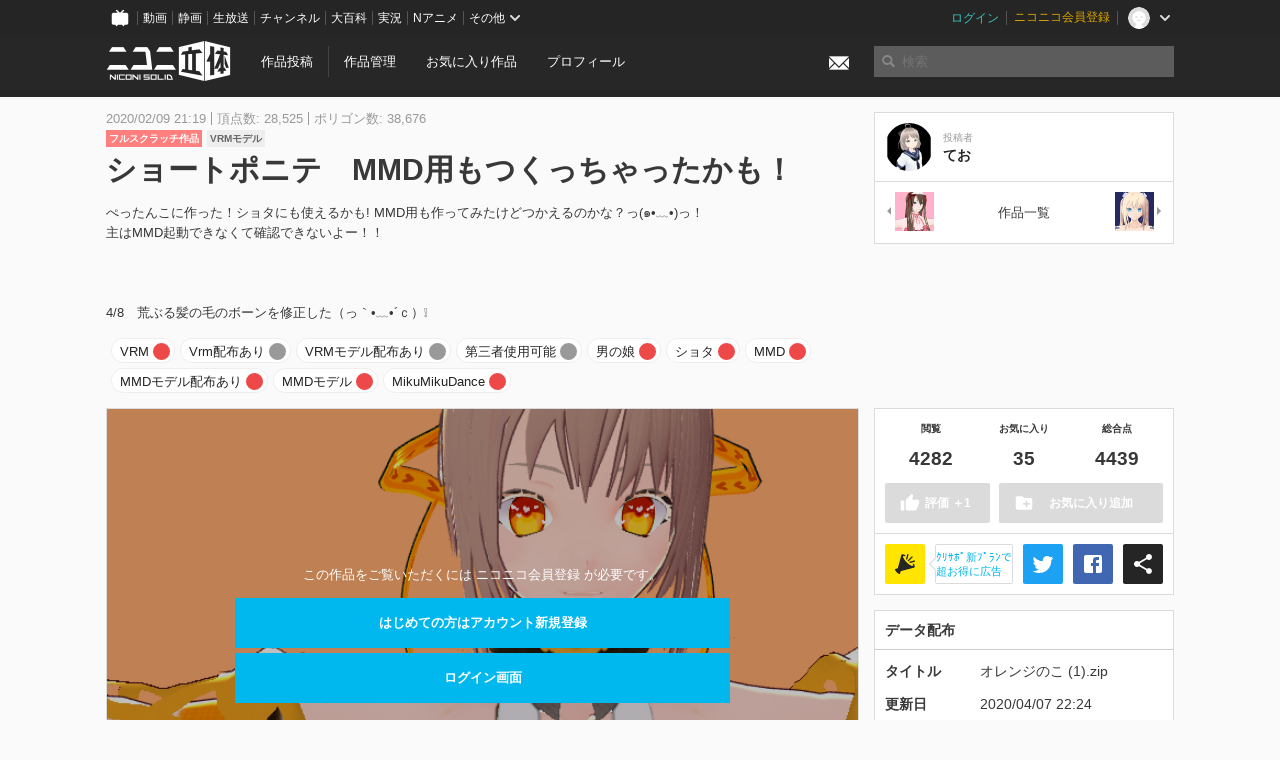

--- FILE ---
content_type: text/html; charset=utf-8
request_url: https://3d.nicovideo.jp/works/td65750
body_size: 8112
content:
<!DOCTYPE html><html dir="ltr" itemscope="" itemtype="http://schema.org/Product" lang="ja" xmlns="http://www.w3.org/1999/xhtml" xmlns:fb="http://ogp.me/ns/fb#" xmlns:og="http://ogp.me/ns#"><head><meta content="edge, chrome=1" http-equiv="X-UA-Compatible" /><meta content="width=device-width, initial-scale=1.0" name="viewport" /><meta charset="UTF-8" /><meta content="ニコニ立体, 3D, MMD, 立体, Unity3D, ニコニコ立体, ニコニコ" name="keywords" /><meta content="ぺったんこに作った！ショタにも使えるかも!MMD用も作ってみたけどつかえるのかな？っ(๑•﹏•)っ！ 主はMMD起動できなくて確認できないよー！！ 4/8　荒ぶる髪の毛のボーンを修正した（っ｀•﹏•´ｃ）❕" name="description" /><meta content="「ショートポニテ　MMD用もつくっちゃったかも！」 / てお さんの作品 - ニコニ立体" itemprop="name" /><meta content="ぺったんこに作った！ショタにも使えるかも!MMD用も作ってみたけどつかえるのかな？っ(๑•﹏•)っ！ 主はMMD起動できなくて確認できないよー！！ 4/8　荒ぶる髪の毛のボーンを修正した（っ｀•﹏•´ｃ）❕" itemprop="description" /><meta content="ja_JP" property="og:locale" /><meta content="「ショートポニテ　MMD用もつくっちゃったかも！」 / てお さんの作品 - ニコニ立体" property="og:title" /><meta content="ぺったんこに作った！ショタにも使えるかも!MMD用も作ってみたけどつかえるのかな？っ(๑•﹏•)っ！ 主はMMD起動できなくて確認できないよー！！ 4/8　荒ぶる髪の毛のボーンを修正した（っ｀•﹏•´ｃ）❕" property="og:description" /><meta content="ニコニ立体" property="og:site_name" /><meta content="https://3d.nicovideo.jp/works/td65750" property="og:url" /><meta content="website" property="og:type" /><meta content="https://3d.nicovideo.jp/upload/contents/td65750/339b4bc1ba46971e3e8fa43f7d456977_normal.png" itemprop="image" /><meta content="https://3d.nicovideo.jp/upload/contents/td65750/339b4bc1ba46971e3e8fa43f7d456977_normal.png" property="og:image" /><meta content="summary_large_image" name="twitter:card" /><meta content="@niconisolid" name="twitter:site" /><meta content="「ショートポニテ　MMD用もつくっちゃったかも！」 / てお さんの作品 - ニコニ立体" name="twitter:title" /><meta content="ぺったんこに作った！ショタにも使えるかも!MMD用も作ってみたけどつかえるのかな？っ(๑•﹏•)っ！ 主はMMD起動できなくて確認できないよー！！ 4/8　荒ぶる髪の毛のボーンを修正した（っ｀•﹏•´ｃ）❕" name="twitter:description" /><meta content="https://3d.nicovideo.jp/upload/contents/td65750/339b4bc1ba46971e3e8fa43f7d456977_normal.png" name="twitter:image" /><meta content="@teoteome" name="twitter:creator" /><title>「ショートポニテ　MMD用もつくっちゃったかも！」 / てお さんの作品 - ニコニ立体</title><link href="https://3d.nicovideo.jp/works/td65750" rel="canonical" /><link href="/favicon.ico" rel="shortcut icon" type="image/vnd.microsoft.icon" /><meta name="csrf-param" content="authenticity_token" />
<meta name="csrf-token" content="vmqhF4x89Bqf/AJqgoRj6wZGW8As43UQTtagj71A2VLazl0cLTD8HBdoSgZ/6AteVwRhLcJ1bLZjUwlGUXe/4Q==" /><link rel="stylesheet" media="all" href="//cdnjs.cloudflare.com/ajax/libs/select2/3.4.6/select2.min.css" /><link rel="stylesheet" media="all" href="/assets/application-294ba2906ea1961f16634a633efdf9b48489f1042d9d15e4413e02cf756a0ff7.css" /><link rel="stylesheet" media="all" href="/assets/niconico/common_header-d286a9105534732c34da1aa1ac83798fc8cf5be651ccf67d3fb9d6d7260fb76b.css?0c2be1ce87f3f0ac5e8fa2fb65b43f6d" /><script src="//cdnjs.cloudflare.com/ajax/libs/jquery/2.1.0/jquery.min.js"></script><script src="https://res.ads.nicovideo.jp/assets/js/ads2.js?ref=3d" type="text/javascript"></script><script src="https://wktk.cdn.nimg.jp/wktkjs/3/wktk.min.js" type="text/javascript"></script><script>(() => {
  const hash = '';
  const isCreator = false;

  window.NiconiSolidGA = {
    getState() {
      const ga_attributes = document.getElementById('ga-attributes');

      return {
        hash,
        isLogined: !!hash,
        isCreator,
        workType: ga_attributes ? ga_attributes.getAttribute('data-work-type') : null,
        isDownloadable: ga_attributes ? ga_attributes.getAttribute('data-is-downloadable') : null,
        ownerId: ga_attributes ? ga_attributes.getAttribute('data-owner-id') : null
      };
    },
    pushDataLayer() {
      const state = this.getState();
      const data = {
        content: {
          is_creator: state.isCreator,
          work_type: state.workType,
          is_downloadable: state.isDownloadable,
          is_logined: state.isLogined,
          owner_id: state.ownerId,
        }
      };

      window.NicoGoogleTagManagerDataLayer.push(data);
    }
  };

  window.NicoGoogleTagManagerDataLayer = [];
  window.NiconiSolidGA.pushDataLayer();

  function pageChange() {
    window.NiconiSolidGA.pushDataLayer();
    window.NicoGoogleTagManagerDataLayer.push({'event': 'page_change'});
  }

  $(document).on('pjax:end', pageChange);
  document.addEventListener('DOMContentLoaded', pageChange);
})();</script><script>(function (w, d, s, l, i) {
  w[l] = w[l] || [];
  w[l].push({'gtm.start': new Date().getTime(), event: 'gtm.js'});
  const f = d.getElementsByTagName(s)[0], j = d.createElement(s), dl = l != 'dataLayer' ? '&l=' + l : '';
  j.async = true;
  j.src = 'https://www.googletagmanager.com/gtm.js?id=' + i + dl;
  f.parentNode.insertBefore(j, f);
})(window, document, 'script', 'NicoGoogleTagManagerDataLayer', 'GTM-KXT7G5G');</script><script>(function (i, s, o, g, r, a, m) {
  i['GoogleAnalyticsObject'] = r;
  i[r] = i[r] || function () {
    (i[r].q = i[r].q || []).push(arguments)
  }, i[r].l = 1 * new Date();
  a = s.createElement(o), m = s.getElementsByTagName(o)[0];
  a.async = 1;
  a.src = g;
  m.parentNode.insertBefore(a, m)
})(window, document, 'script', '//www.google-analytics.com/analytics.js', 'ga');

(function () {
  const hash = window.NiconiSolidGA.getState().hash;
  ga('create', 'UA-49433288-1', (hash !== '') ? {'userId': hash} : null);
  ga('set', 'dimension5', hash !== '');

  const callGaOld = function () {
    const state = window.NiconiSolidGA.getState();

    ga('set', 'dimension1', state.isCreator);
    ga('set', 'dimension2', state.workType);
    ga('set', 'dimension3', true); // deprecated
    ga('set', 'dimension4', state.isDownloadable);
    ga('set', 'dimension6', state.ownerId);

    ga('send', 'pageview', window.location.pathname + window.location.search);
  };

  $(document).on('pjax:end', callGaOld);
  document.addEventListener('DOMContentLoaded', callGaOld);
})();</script></head><body class="application"><noscript><iframe height="0" src="https://www.googletagmanager.com/ns.html?id=GTM-KXT7G5G" style="display:none;visibility:hidden" width="0"></iframe></noscript><div id="CommonHeader"></div><header><div class="header container" role="navigation"><div class="row"><div class="main-area-left"><div class="collapse"><a class="logo brand-logo header-logo" href="/"><span class="invisible">ニコニ立体</span></a><ul class="horizontal header-menu"><li class="link"><ul class="horizontal header-menu-split"><li><a href="/works/new">作品投稿</a></li><li><a href="/works">作品管理</a></li></ul></li><li class="link"><a href="/favorites">お気に入り作品</a></li><li class="link"><a href="/profile">プロフィール</a></li><li class="link" id="notification-menu"><a class="notification" href="/messages"><i class="glyphicons envelope notification-icon white"></i><div class="notification-badge" style="display: none;"></div></a></li></ul></div></div><div class="main-area-right"><form accept-charset="UTF-8" action="/search" class="header-form" id="js-search-form" method="get" role="search"><input id="js-search-type" name="word_type" type="hidden" value="keyword" /><i class="search-icon glyphicons search"></i><input autocomplete="off" class="header-search-field" id="js-search-field" maxlength="255" name="word" placeholder="検索" type="text" value="" /><div class="select-menu-modal-container" style="display: none;"><div class="select-menu-modal"><div class="select-menu-item" data-target="work" data-type="tag"><div class="select-menu-item-text"><i class="select-menu-item-icon glyphicons tag"></i>"<span class="js-search-keyword search-keyword"></span>"をタグ検索</div></div><div class="select-menu-item" data-target="work" data-type="caption"><div class="select-menu-item-text"><i class="select-menu-item-icon glyphicons comments"></i>"<span class="js-search-keyword search-keyword"></span>"をキャプション検索</div></div></div></div></form></div></div></div></header><div class="js-warning-unsupported-browser" id="warning-unsupported-browser"><p>お使いのブラウザではニコニ立体をご利用できません。</p><p>ニコニ立体を利用するためには、Chrome, Firefox, Edge のいずれかのブラウザが必要です。</p></div><main id="content"><div data-state="{&quot;work&quot;:{&quot;id&quot;:65750,&quot;title&quot;:&quot;ショートポニテ　MMD用もつくっちゃったかも！&quot;,&quot;user&quot;:{&quot;id&quot;:47836098,&quot;nickname&quot;:&quot;てお&quot;,&quot;thumbnail_url&quot;:&quot;https://secure-dcdn.cdn.nimg.jp/nicoaccount/usericon/4783/47836098.jpg?1652425754&quot;,&quot;is_secret&quot;:false},&quot;thumbnail_url&quot;:&quot;/upload/contents/td65750/339b4bc1ba46971e3e8fa43f7d456977_thumb.png&quot;,&quot;view_count&quot;:4282,&quot;favorite_count&quot;:35,&quot;total_count&quot;:4439,&quot;download&quot;:{&quot;id&quot;:9947,&quot;title&quot;:&quot;オレンジのこ (1).zip&quot;,&quot;size&quot;:33010573,&quot;revision&quot;:3,&quot;download_count&quot;:1060,&quot;license&quot;:{&quot;require_attribution&quot;:&quot;disabled&quot;,&quot;commercial_use&quot;:&quot;enabled&quot;,&quot;change_over&quot;:&quot;enabled&quot;,&quot;redistribution&quot;:&quot;enabled_with_attribution&quot;,&quot;license_description&quot;:&quot;&quot;},&quot;updated_at&quot;:&quot;2020-04-08T07:24:55.658+09:00&quot;}},&quot;tags&quot;:[{&quot;id&quot;:132245,&quot;type&quot;:&quot;normal&quot;,&quot;content&quot;:&quot;VRM&quot;,&quot;lock&quot;:true},{&quot;id&quot;:132246,&quot;type&quot;:&quot;normal&quot;,&quot;content&quot;:&quot;Vrm配布あり&quot;,&quot;lock&quot;:true},{&quot;id&quot;:132247,&quot;type&quot;:&quot;normal&quot;,&quot;content&quot;:&quot;VRMモデル配布あり&quot;,&quot;lock&quot;:true},{&quot;id&quot;:132248,&quot;type&quot;:&quot;normal&quot;,&quot;content&quot;:&quot;第三者使用可能&quot;,&quot;lock&quot;:true},{&quot;id&quot;:132249,&quot;type&quot;:&quot;normal&quot;,&quot;content&quot;:&quot;男の娘&quot;,&quot;lock&quot;:true},{&quot;id&quot;:132250,&quot;type&quot;:&quot;normal&quot;,&quot;content&quot;:&quot;ショタ&quot;,&quot;lock&quot;:true},{&quot;id&quot;:132496,&quot;type&quot;:&quot;normal&quot;,&quot;content&quot;:&quot;MMD&quot;,&quot;lock&quot;:false},{&quot;id&quot;:132497,&quot;type&quot;:&quot;normal&quot;,&quot;content&quot;:&quot;MMDモデル配布あり&quot;,&quot;lock&quot;:false},{&quot;id&quot;:136052,&quot;type&quot;:&quot;normal&quot;,&quot;content&quot;:&quot;MMDモデル&quot;,&quot;lock&quot;:false},{&quot;id&quot;:136053,&quot;type&quot;:&quot;normal&quot;,&quot;content&quot;:&quot;MikuMikuDance&quot;,&quot;lock&quot;:false}],&quot;comments&quot;:{&quot;total_count&quot;:0,&quot;items&quot;:[]},&quot;like&quot;:null,&quot;favorite&quot;:null}" id="js-work-container"><div class="container"><div class="row flex-container"><div class="main-area-left main-column"><div class="box no-border"><div class="work-info"><div class="work-info-meta-list"><div class="work-info-meta-item">2020/02/09 21:19</div><div class="work-info-meta-item">頂点数: 28,525</div><div class="work-info-meta-item">ポリゴン数: 38,676</div></div><ul class="work-info-category-list"><li><a class="label label-slim work-category-label-original" href="/search?category=original">フルスクラッチ作品</a></li><li><a class="label label-slim work-type-label-vrm_model" href="/search?work_type=vrm">VRMモデル</a></li></ul><h1 class="work-info-title">ショートポニテ　MMD用もつくっちゃったかも！</h1><div class="description simple-text">ぺったんこに作った！ショタにも使えるかも!
MMD用も作ってみたけどつかえるのかな？っ(๑•﹏•)っ！<br> 
主はMMD起動できなくて確認できないよー！！<br> 

<br>
<br>
<br>
4/8　荒ぶる髪の毛のボーンを修正した（っ｀•﹏•´ｃ）❕
<br></div></div><div class="js-tag-box box no-border"></div></div></div><div class="main-area-right"><div class="box"><div class="box-container work-author"><a class="work-author-link work-author-link-full" href="/users/47836098" title="てお"><img alt="" class="work-author-thumbnail" src="https://secure-dcdn.cdn.nimg.jp/nicoaccount/usericon/4783/47836098.jpg?1652425754" /><div class="work-author-name"><div class="work-author-name-label">投稿者</div><div class="work-author-name-value">てお</div></div></a></div><hr /><div class="box-container row work-recent"><div class="col-4"><a class="work-recent-prev" href="/works/td65837" title="人妻男の娘のセクシーパンティエプロン"><img alt="人妻男の娘のセクシーパンティエプロン" src="/upload/contents/td65837/1315b91a02a065826eec61d2243a5608_thumb.png" width="39" height="39" /></a></div><div class="col-4 work-recent-menu"><p><a href="/users/47836098/works">作品一覧</a></p></div><div class="col-4"><a class="work-recent-next" href="/works/td65591" title="ウサバニー色違い　 MMD用修正★"><img alt="ウサバニー色違い　 MMD用修正★" src="/upload/contents/td65591/7b0f16f701bc90df0bcc77fa46202358_thumb.png" width="39" height="39" /></a></div></div></div></div></div><div class="row flex-container"><div class="main-area-left main-column"><div class="box work-content" data-json-url="/works/td65750/components.json" data-show-setting-link="" id="js-components"><div class="work-cover" style="background-image: url(/upload/contents/td65750/339b4bc1ba46971e3e8fa43f7d456977_normal.png);"><div class="work-cover-content"><div class="work-cover-content-inner"><p>この作品をご覧いただくには ニコニコ会員登録 が必要です。</p><br /><ul class="button-list"><li><a class="button button-submit" href="https://account.nicovideo.jp/register?site=niconico3d">はじめての方はアカウント新規登録</a></li><li><a class="button button-submit" href="/login?next_url=%2Fworks%2Ftd65750&amp;site=niconico3d">ログイン画面</a></li></ul></div></div></div></div><div class="js-content-footer box no-border"></div><div class="js-comment-box box no-border"></div><div class="box no-border" style="text-align: center;"><div class="ads-works-banner" id="ads-1c2cd2518711686b1fd20101f0f50b14"><div id="ads-1c2cd2518711686b1fd20101f0f50b14-script"><script>(function (elementID, num) {
  if (window.Ads) {
    new Ads.Advertisement({zone: num}).set(elementID);
    var element = document.getElementById(elementID + '-script');
    element.parentNode.removeChild(element);
  }
})('ads-1c2cd2518711686b1fd20101f0f50b14', 1279);</script></div></div></div><div class="box"><div class="box-header"><h3 class="title">関連度の高い作品</h3></div><div class="box-container"><div class="work-box-container" data-frontend-id="79" data-recommend-frame-name="solid_work_page" data-recommend-id="5350670057640987325" data-recommend-log-endpoint="https://log.recommend.nicovideo.jp" id="js-0ca4f923667998062e6d"><div class="work-box-list column-size-5 "><div class="work-box-list-inner"><div class="work-box-list-item"><div class="work-box"><a class="work-box-link" data-work-id="td35076" href="/works/td35076" title="【モデル配布】折岸みつ【オリキャラ】"><div class="work-box-thumbnail"><img alt="" src="/upload/contents/td35076/a694ecd375769d062ef9b4537c5bcc0f_thumb.png" /></div><div class="work-box-ribon"><label class="label work-type-label-vrm_model">VRM</label></div><div class="work-box-cover"><strong class="work-box-cover-title">【モデル配布】折岸みつ【オリキャラ】</strong><div class="work-box-cover-author">つみだんご</div></div></a></div></div><div class="work-box-list-item"><div class="work-box"><a class="work-box-link" data-work-id="td71788" href="/works/td71788" title="お水着その２"><div class="work-box-thumbnail"><img alt="" src="/upload/contents/td71788/882a139507a65a8d42286c885249560a_thumb.png" /></div><div class="work-box-ribon"><label class="label work-type-label-vrm_model">VRM</label></div><div class="work-box-cover"><strong class="work-box-cover-title">お水着その２</strong><div class="work-box-cover-author">てお</div></div></a></div></div><div class="work-box-list-item"><div class="work-box"><a class="work-box-link" data-work-id="td90450" href="/works/td90450" title="羽住"><div class="work-box-thumbnail"><img alt="" src="/upload/contents/td90450/d9f712ad6da0c0bd5819f88faef0949e_thumb.png" /></div><div class="work-box-ribon"><label class="label work-type-label-vrm_model">VRM</label></div><div class="work-box-cover"><strong class="work-box-cover-title">羽住</strong><div class="work-box-cover-author">Rei</div></div></a></div></div><div class="work-box-list-item"><div class="work-box"><a class="work-box-link" data-work-id="td59360" href="/works/td59360" title="姫乃愛琳（ひめのあいり）"><div class="work-box-thumbnail"><img alt="" src="/upload/contents/td59360/7c5972b696b4854773d19b65b60c2082_thumb.png" /></div><div class="work-box-ribon"><label class="label work-type-label-vrm_model">VRM</label></div><div class="work-box-cover"><strong class="work-box-cover-title">姫乃愛琳（ひめのあいり）</strong><div class="work-box-cover-author">姫乃愛琳（ひめのあいり）</div></div></a></div></div><div class="work-box-list-item"><div class="work-box"><a class="work-box-link" data-work-id="td68118" href="/works/td68118" title="YouTubeは無理な　お揃い和服女の子pink　MMD追加"><div class="work-box-thumbnail"><img alt="" src="/upload/contents/td68118/8cccff566a771a131b7ec1b51db530f4_thumb.png" /></div><div class="work-box-ribon"><label class="label work-type-label-vrm_model">VRM</label></div><div class="work-box-cover"><strong class="work-box-cover-title">YouTubeは無理な　お揃い和服女の子pink　MMD追加</strong><div class="work-box-cover-author">てお</div></div></a></div></div></div></div></div><script>var _containerId = "#js-0ca4f923667998062e6d"</script><script>(function() {
  var containerId, init;

  containerId = _containerId;

  init = function() {
    var app;
    return app = new BigFence.Views.Commons.Recommender({
      el: containerId
    });
  };

  if (typeof BigFence !== "undefined" && BigFence !== null) {
    init();
  } else {
    $(document).one('ready', init);
  }

}).call(this);
</script></div></div><div class="js-nicoad-list box no-border"></div><div class="box"><div class="box-header"><h3 class="title">てお さんの作品</h3></div><div class="box-container"><div class="work-box-container" data-frontend-id="79" data-recommend-log-endpoint="https://log.recommend.nicovideo.jp" id="js-003a4a0521ec055b135b"><div class="work-box-list column-size-5 "><div class="work-box-list-inner"><div class="work-box-list-item"><div class="work-box"><a class="work-box-link" data-work-id="td92185" href="/works/td92185" title="スイーツな女の子"><div class="work-box-thumbnail"><img alt="" src="/upload/contents/td92185/6990ab3017e0d8ef20fc9df33e233011_thumb.png" /></div><div class="work-box-ribon"><label class="label work-type-label-vrm_model">VRM</label></div><div class="work-box-cover"><strong class="work-box-cover-title">スイーツな女の子</strong><div class="work-box-cover-author">てお</div></div></a></div></div><div class="work-box-list-item"><div class="work-box"><a class="work-box-link" data-work-id="td92184" href="/works/td92184" title="vroidファイルとVRM付き"><div class="work-box-thumbnail"><img alt="" src="/upload/contents/td92184/335a8ffd5963347ebe75ef333cd6352e_thumb.png" /></div><div class="work-box-ribon"><label class="label work-type-label-vrm_model">VRM</label></div><div class="work-box-cover"><strong class="work-box-cover-title">vroidファイルとVRM付き</strong><div class="work-box-cover-author">てお</div></div></a></div></div><div class="work-box-list-item"><div class="work-box"><a class="work-box-link" data-work-id="td89943" href="/works/td89943" title="シンプル！"><div class="work-box-thumbnail"><img alt="" src="/upload/contents/td89943/1a70e61221e5d57c62bc27ec48af63d4_thumb.png" /></div><div class="work-box-ribon"><label class="label work-type-label-vrm_model">VRM</label></div><div class="work-box-cover"><strong class="work-box-cover-title">シンプル！</strong><div class="work-box-cover-author">てお</div></div></a></div></div><div class="work-box-list-item"><div class="work-box"><a class="work-box-link" data-work-id="td89327" href="/works/td89327" title="うぱちゃん新作"><div class="work-box-thumbnail"><img alt="" src="/upload/contents/td89327/807e2770d6e69dab887b959b01b038d0_thumb.png" /></div><div class="work-box-ribon"><label class="label work-type-label-vrm_model">VRM</label></div><div class="work-box-cover"><strong class="work-box-cover-title">うぱちゃん新作</strong><div class="work-box-cover-author">てお</div></div></a></div></div><div class="work-box-list-item"><div class="work-box"><a class="work-box-link" data-work-id="td89326" href="/works/td89326" title="うさぎさん執事"><div class="work-box-thumbnail"><img alt="" src="/upload/contents/td89326/e18d6c50d1fbb4f4319ce8f2edc734d4_thumb.png" /></div><div class="work-box-ribon"><label class="label work-type-label-vrm_model">VRM</label></div><div class="work-box-cover"><strong class="work-box-cover-title">うさぎさん執事</strong><div class="work-box-cover-author">てお</div></div></a></div></div></div></div></div><script>var _containerId = "#js-003a4a0521ec055b135b"</script><script>(function() {
  var containerId, init;

  containerId = _containerId;

  init = function() {
    var app;
    return app = new BigFence.Views.Commons.Recommender({
      el: containerId
    });
  };

  if (typeof BigFence !== "undefined" && BigFence !== null) {
    init();
  } else {
    $(document).one('ready', init);
  }

}).call(this);
</script></div></div><div class="box"><div class="box-header"><h3 class="title">いま人気の作品</h3></div><div class="box-container"><div class="work-box-container" data-frontend-id="79" data-recommend-log-endpoint="https://log.recommend.nicovideo.jp" id="js-3de14df7bf727d2630ee"><div class="work-box-list column-size-5 "><div class="work-box-list-inner"><div class="work-box-list-item"><div class="work-box"><a class="work-box-link" data-work-id="td14712" href="/works/td14712" title="ニコニ立体ちゃん"><div class="work-box-thumbnail"><img alt="" src="/upload/contents/td14712/9770176e158f14f7d0c2ad4375cc3ddb_thumb.png" /></div><div class="work-box-ribon"><label class="label work-type-label-mmd_model">MMD</label></div><div class="work-box-cover"><strong class="work-box-cover-title">ニコニ立体ちゃん</strong><div class="work-box-cover-author">ニコニ立体</div></div></a></div></div><div class="work-box-list-item"><div class="work-box"><a class="work-box-link" data-work-id="td33894" href="/works/td33894" title="紲星あかり"><div class="work-box-thumbnail"><img alt="" src="/upload/contents/td33894/7d39712103ecd1c02f178bfd84fe5342_thumb.png" /></div><div class="work-box-ribon"><label class="label work-type-label-mmd_model">MMD</label></div><div class="work-box-cover"><strong class="work-box-cover-title">紲星あかり</strong><div class="work-box-cover-author">お宮</div></div></a></div></div><div class="work-box-list-item"><div class="work-box"><a class="work-box-link" data-work-id="td91974" href="/works/td91974" title="kawa式ダスカV2"><div class="work-box-thumbnail"><img alt="" src="/upload/contents/td91974/4d8bfe6cd6da390806ba6d82333e58b0_thumb.png" /></div><div class="work-box-ribon"><label class="label work-type-label-mmd_model">MMD</label></div><div class="work-box-cover"><strong class="work-box-cover-title">kawa式ダスカV2</strong><div class="work-box-cover-author">kawa_Hiyoko</div></div></a></div></div><div class="work-box-list-item"><div class="work-box"><a class="work-box-link" data-work-id="td95876" href="/works/td95876" title="初音ミクV2 test"><div class="work-box-thumbnail"><img alt="" src="/upload/contents/td95876/e7eff3bc559dc5bbcc5df82377a01506_thumb.png" /></div><div class="work-box-ribon"><label class="label work-type-label-mmd_model">MMD</label></div><div class="work-box-cover"><strong class="work-box-cover-title">初音ミクV2 test</strong><div class="work-box-cover-author">SAUGU</div></div></a></div></div><div class="work-box-list-item"><div class="work-box"><a class="work-box-link" data-work-id="td95920" href="/works/td95920" title="つかさ式さざなみ"><div class="work-box-thumbnail"><img alt="" src="/upload/contents/td95920/961b57e7dfb41725d300a3269e8e75e1_thumb.png" /></div><div class="work-box-ribon"><label class="label work-type-label-mmd_model">MMD</label></div><div class="work-box-cover"><strong class="work-box-cover-title">つかさ式さざなみ</strong><div class="work-box-cover-author">つかさ</div></div></a></div></div></div></div></div><script>var _containerId = "#js-3de14df7bf727d2630ee"</script><script>(function() {
  var containerId, init;

  containerId = _containerId;

  init = function() {
    var app;
    return app = new BigFence.Views.Commons.Recommender({
      el: containerId
    });
  };

  if (typeof BigFence !== "undefined" && BigFence !== null) {
    init();
  } else {
    $(document).one('ready', init);
  }

}).call(this);
</script></div></div><div class="work-footer"><div class="col-12"><ul class="horizontal"><li><a href="/works/td65750/warning/new">違反作品を通報</a></li></ul></div></div></div><div class="main-area-right"><div class="js-score-action-box box no-border"></div><div class="box no-border" style="text-align: center;"><div class="ads-side" id="ads-2a74bb96cea7c016610f8e630f058869"><div id="ads-2a74bb96cea7c016610f8e630f058869-script"><script>(function (elementID, num) {
  if (window.Ads) {
    new Ads.Advertisement({zone: num}).set(elementID);
    var element = document.getElementById(elementID + '-script');
    element.parentNode.removeChild(element);
  }
})('ads-2a74bb96cea7c016610f8e630f058869', 1280);</script></div></div></div><div class="js-download-box box no-border"></div><div class="js-contents-tree box no-border"></div><div class="box no-border sticky-element" style="text-align: center;"><div class="ads-side" id="ads-941cc291ac417b9deb1753629582fd70"><div id="ads-941cc291ac417b9deb1753629582fd70-script"><script>(function (elementID, num) {
  if (window.Ads) {
    new Ads.Advertisement({zone: num}).set(elementID);
    var element = document.getElementById(elementID + '-script');
    element.parentNode.removeChild(element);
  }
})('ads-941cc291ac417b9deb1753629582fd70', 1281);</script></div></div></div></div></div></div><div class="js-published-modal"></div></div><div data-is-downloadable="true" data-owner-id="47836098" data-work-type="vrm" id="ga-attributes"></div><script>(function() {
  var init;

  init = function() {
    var app, container;
    container = document.getElementById('js-work-container');
    app = new BigFence.Views.Works.App();
    return BigFence.entries.workPage({
      tagBox: container.querySelector('.js-tag-box'),
      commentBox: container.querySelector('.js-comment-box'),
      squareFollowButton: container.querySelector('.js-follow-button'),
      scoreActionBox: container.querySelector('.js-score-action-box'),
      downloadBox: container.querySelector('.js-download-box'),
      contentFooter: container.querySelector('.js-content-footer'),
      nicoAdList: container.querySelector('.js-nicoad-list'),
      contentTree: container.querySelector('.js-contents-tree'),
      publishedModal: container.querySelector('.js-published-modal')
    });
  };

  if (typeof BigFence !== "undefined" && BigFence !== null) {
    init();
  } else {
    $(document).one('ready', init);
  }

}).call(this);
</script><script>
//<![CDATA[
window.Settings={};Settings.default_locale="ja";Settings.locale="ja";
//]]>
</script></main><footer class="footer"><div class="container row"><div class="col-6 footer-left"><ul class="footer-links horizontal"><li><a href="/rule">利用規約</a></li><li><a href="https://qa.nicovideo.jp/category/show/466">ヘルプ</a></li><li><a href="https://qa.nicovideo.jp/faq/show/5008?site_domain=default">ご意見・ご要望</a></li><li><a href="https://twitter.com/niconisolid" target="_blank">公式Twitter</a></li><li><a href="/">ホーム</a></li></ul></div><div class="col-6 footer-right"><div class="footer-note"><p>&copy; DWANGO Co., Ltd.</p></div><a class="brand-logo gray" href="/" title="ニコニ立体"></a></div></div></footer><script src="//cdnjs.cloudflare.com/ajax/libs/jquery.pjax/1.9.2/jquery.pjax.min.js"></script><script src="//cdnjs.cloudflare.com/ajax/libs/fancybox/2.1.5/jquery.fancybox.pack.js"></script><script src="//cdnjs.cloudflare.com/ajax/libs/jquery-cookie/1.4.1/jquery.cookie.min.js"></script><script src="//cdnjs.cloudflare.com/ajax/libs/select2/3.4.6/select2.min.js"></script><script src="//cdnjs.cloudflare.com/ajax/libs/select2/3.4.6/select2_locale_ja.min.js"></script><script src="//cdnjs.cloudflare.com/ajax/libs/noUiSlider/5.0.0/jquery.nouislider.min.js"></script><script src="//cdnjs.cloudflare.com/ajax/libs/underscore.js/1.6.0/underscore-min.js"></script><script src="//cdnjs.cloudflare.com/ajax/libs/backbone.js/1.1.2/backbone-min.js"></script><script src="//cdnjs.cloudflare.com/ajax/libs/backbone.marionette/2.1.0/backbone.marionette.min.js"></script><script src="//cdnjs.cloudflare.com/ajax/libs/backbone-relational/0.8.6/backbone-relational.min.js"></script><script src="//cdnjs.cloudflare.com/ajax/libs/blueimp-md5/2.18.0/js/md5.min.js"></script><script async="async" charset="utf-8" src="https://platform.twitter.com/widgets.js"></script><script src="/assets/application-0401433a426d0d4ae34165cb69b59109ab7362e2f723b34cb8e2ddbfb48df300.js"></script><script src="/assets/niconico/common_header-1537b71497e2caab4cc5e5e069939a9e76f611c912ddb5b4855c880375bc1603.js"></script><script>init_common_header('niconico3d')</script><script src="https://common-header.nimg.jp/3.0.0/pc/CommonHeaderLoader.min.js"></script><div data-state="{&quot;current_user&quot;:null}" id="js-initial-state" style="display: none;"><script src="/packs/assets/application-CHCWfhU9.js" type="module"></script></div><script>(function() {
  $(document).ready(function() {
    return new BigFence.Views.Layouts.App();
  });

}).call(this);
</script></body></html>

--- FILE ---
content_type: text/javascript; charset=UTF-8
request_url: https://api.dic.nicovideo.jp/page.exist/callbackFunc9/a/MMD%E3%83%A2%E3%83%87%E3%83%AB
body_size: -67
content:
callbackFunc9(1);

--- FILE ---
content_type: text/javascript; charset=UTF-8
request_url: https://api.dic.nicovideo.jp/page.exist/callbackFunc4/a/%E7%AC%AC%E4%B8%89%E8%80%85%E4%BD%BF%E7%94%A8%E5%8F%AF%E8%83%BD
body_size: -67
content:
callbackFunc4(0);

--- FILE ---
content_type: text/javascript; charset=UTF-8
request_url: https://api.dic.nicovideo.jp/page.exist/callbackFunc7/a/MMD
body_size: -67
content:
callbackFunc7(1);

--- FILE ---
content_type: text/javascript; charset=UTF-8
request_url: https://api.dic.nicovideo.jp/page.exist/callbackFunc3/a/VRM%E3%83%A2%E3%83%87%E3%83%AB%E9%85%8D%E5%B8%83%E3%81%82%E3%82%8A
body_size: -66
content:
callbackFunc3(0);

--- FILE ---
content_type: text/javascript; charset=UTF-8
request_url: https://api.dic.nicovideo.jp/page.exist/callbackFunc8/a/MMD%E3%83%A2%E3%83%87%E3%83%AB%E9%85%8D%E5%B8%83%E3%81%82%E3%82%8A
body_size: -67
content:
callbackFunc8(1);

--- FILE ---
content_type: text/javascript; charset=UTF-8
request_url: https://api.dic.nicovideo.jp/page.exist/callbackFunc2/a/Vrm%E9%85%8D%E5%B8%83%E3%81%82%E3%82%8A
body_size: -66
content:
callbackFunc2(0);

--- FILE ---
content_type: text/javascript; charset=UTF-8
request_url: https://api.dic.nicovideo.jp/page.exist/callbackFunc6/a/%E3%82%B7%E3%83%A7%E3%82%BF
body_size: -67
content:
callbackFunc6(1);

--- FILE ---
content_type: text/javascript; charset=UTF-8
request_url: https://api.dic.nicovideo.jp/page.exist/callbackFunc10/a/MikuMikuDance
body_size: -67
content:
callbackFunc10(1);